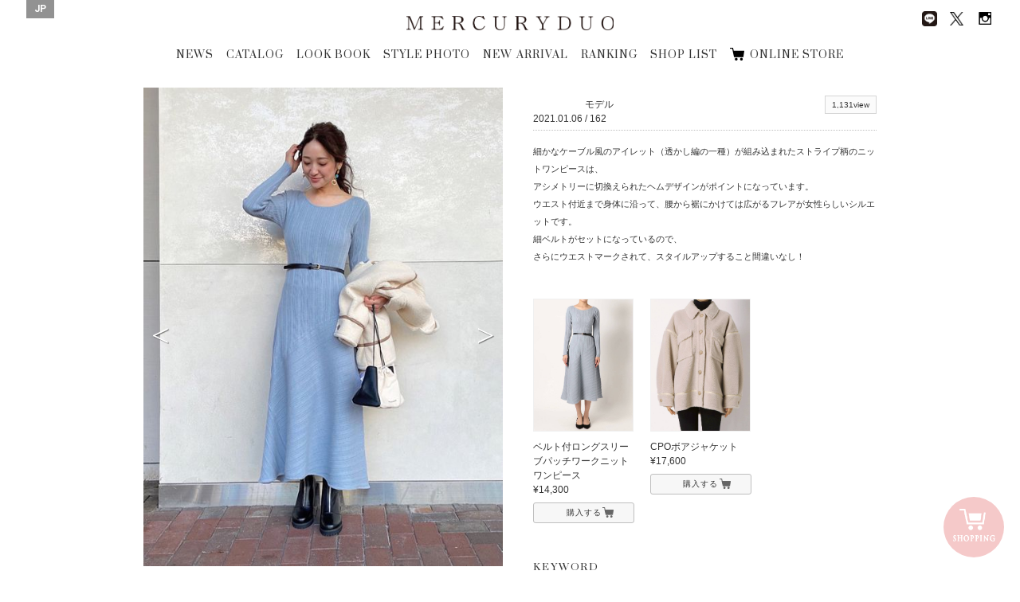

--- FILE ---
content_type: text/html; charset=UTF-8
request_url: https://brand.mercuryduo.com/staffstyles/0105
body_size: 41108
content:
<!DOCTYPE html>
<html dir="ltr" lang="ja">

<head>
    <!-- Basic Page Needs
	================================================== -->
    <meta equiv="X-UA-Compatible" content="chrome=1">
    <meta charset="utf-8">
    
			<title>STYLE PHOTO | MERCURYDUO Official Website</title>
			<meta name="description" content="MERCURYDUO(マーキュリーデュオ) のスタッフがスタイリングを提案。 各スタイル写真にはショップ情報のほか、モデル身長や着用アイテムも掲載されています。" />
			<meta name="keywords" content="マーキュリーデュオ, MERCURYDUO, スタッフ, コーディネート, スタイルフォト" />
		    <meta name="author" content="RoseauPensant">

    <!-- Mobile Specific Metas
	================================================== -->
    <meta name="viewport"
        content="width=device-width, initial-scale=1.0, minimum-scale=1.0, maximum-scale=1.0, user-scalable=no">

    <!-- Favicons
	================================================== -->
    <link rel="shortcut icon" href="https://brand.mercuryduo.com/wp-content/themes/mercuryduo2016/images/favicon/favicon.ico">
    <link rel="apple-touch-icon" href="https://brand.mercuryduo.com/wp-content/themes/mercuryduo2016/images/favicon/favicon-192x192.png">
    <meta name='robots' content='max-image-preview:large' />
<link rel="alternate" hreflang="ja" href="https://brand.mercuryduo.com/staffstyles/0105" />
<link rel="alternate" hreflang="x-default" href="https://brand.mercuryduo.com/staffstyles/0105" />
<link rel='stylesheet' id='wp-block-library-css' href='https://brand.mercuryduo.com/wp-includes/css/dist/block-library/style.min.css?ver=6.5.7' type='text/css' media='all' />
<style id='classic-theme-styles-inline-css' type='text/css'>
/*! This file is auto-generated */
.wp-block-button__link{color:#fff;background-color:#32373c;border-radius:9999px;box-shadow:none;text-decoration:none;padding:calc(.667em + 2px) calc(1.333em + 2px);font-size:1.125em}.wp-block-file__button{background:#32373c;color:#fff;text-decoration:none}
</style>
<style id='global-styles-inline-css' type='text/css'>
body{--wp--preset--color--black: #000000;--wp--preset--color--cyan-bluish-gray: #abb8c3;--wp--preset--color--white: #ffffff;--wp--preset--color--pale-pink: #f78da7;--wp--preset--color--vivid-red: #cf2e2e;--wp--preset--color--luminous-vivid-orange: #ff6900;--wp--preset--color--luminous-vivid-amber: #fcb900;--wp--preset--color--light-green-cyan: #7bdcb5;--wp--preset--color--vivid-green-cyan: #00d084;--wp--preset--color--pale-cyan-blue: #8ed1fc;--wp--preset--color--vivid-cyan-blue: #0693e3;--wp--preset--color--vivid-purple: #9b51e0;--wp--preset--gradient--vivid-cyan-blue-to-vivid-purple: linear-gradient(135deg,rgba(6,147,227,1) 0%,rgb(155,81,224) 100%);--wp--preset--gradient--light-green-cyan-to-vivid-green-cyan: linear-gradient(135deg,rgb(122,220,180) 0%,rgb(0,208,130) 100%);--wp--preset--gradient--luminous-vivid-amber-to-luminous-vivid-orange: linear-gradient(135deg,rgba(252,185,0,1) 0%,rgba(255,105,0,1) 100%);--wp--preset--gradient--luminous-vivid-orange-to-vivid-red: linear-gradient(135deg,rgba(255,105,0,1) 0%,rgb(207,46,46) 100%);--wp--preset--gradient--very-light-gray-to-cyan-bluish-gray: linear-gradient(135deg,rgb(238,238,238) 0%,rgb(169,184,195) 100%);--wp--preset--gradient--cool-to-warm-spectrum: linear-gradient(135deg,rgb(74,234,220) 0%,rgb(151,120,209) 20%,rgb(207,42,186) 40%,rgb(238,44,130) 60%,rgb(251,105,98) 80%,rgb(254,248,76) 100%);--wp--preset--gradient--blush-light-purple: linear-gradient(135deg,rgb(255,206,236) 0%,rgb(152,150,240) 100%);--wp--preset--gradient--blush-bordeaux: linear-gradient(135deg,rgb(254,205,165) 0%,rgb(254,45,45) 50%,rgb(107,0,62) 100%);--wp--preset--gradient--luminous-dusk: linear-gradient(135deg,rgb(255,203,112) 0%,rgb(199,81,192) 50%,rgb(65,88,208) 100%);--wp--preset--gradient--pale-ocean: linear-gradient(135deg,rgb(255,245,203) 0%,rgb(182,227,212) 50%,rgb(51,167,181) 100%);--wp--preset--gradient--electric-grass: linear-gradient(135deg,rgb(202,248,128) 0%,rgb(113,206,126) 100%);--wp--preset--gradient--midnight: linear-gradient(135deg,rgb(2,3,129) 0%,rgb(40,116,252) 100%);--wp--preset--font-size--small: 13px;--wp--preset--font-size--medium: 20px;--wp--preset--font-size--large: 36px;--wp--preset--font-size--x-large: 42px;--wp--preset--spacing--20: 0.44rem;--wp--preset--spacing--30: 0.67rem;--wp--preset--spacing--40: 1rem;--wp--preset--spacing--50: 1.5rem;--wp--preset--spacing--60: 2.25rem;--wp--preset--spacing--70: 3.38rem;--wp--preset--spacing--80: 5.06rem;--wp--preset--shadow--natural: 6px 6px 9px rgba(0, 0, 0, 0.2);--wp--preset--shadow--deep: 12px 12px 50px rgba(0, 0, 0, 0.4);--wp--preset--shadow--sharp: 6px 6px 0px rgba(0, 0, 0, 0.2);--wp--preset--shadow--outlined: 6px 6px 0px -3px rgba(255, 255, 255, 1), 6px 6px rgba(0, 0, 0, 1);--wp--preset--shadow--crisp: 6px 6px 0px rgba(0, 0, 0, 1);}:where(.is-layout-flex){gap: 0.5em;}:where(.is-layout-grid){gap: 0.5em;}body .is-layout-flex{display: flex;}body .is-layout-flex{flex-wrap: wrap;align-items: center;}body .is-layout-flex > *{margin: 0;}body .is-layout-grid{display: grid;}body .is-layout-grid > *{margin: 0;}:where(.wp-block-columns.is-layout-flex){gap: 2em;}:where(.wp-block-columns.is-layout-grid){gap: 2em;}:where(.wp-block-post-template.is-layout-flex){gap: 1.25em;}:where(.wp-block-post-template.is-layout-grid){gap: 1.25em;}.has-black-color{color: var(--wp--preset--color--black) !important;}.has-cyan-bluish-gray-color{color: var(--wp--preset--color--cyan-bluish-gray) !important;}.has-white-color{color: var(--wp--preset--color--white) !important;}.has-pale-pink-color{color: var(--wp--preset--color--pale-pink) !important;}.has-vivid-red-color{color: var(--wp--preset--color--vivid-red) !important;}.has-luminous-vivid-orange-color{color: var(--wp--preset--color--luminous-vivid-orange) !important;}.has-luminous-vivid-amber-color{color: var(--wp--preset--color--luminous-vivid-amber) !important;}.has-light-green-cyan-color{color: var(--wp--preset--color--light-green-cyan) !important;}.has-vivid-green-cyan-color{color: var(--wp--preset--color--vivid-green-cyan) !important;}.has-pale-cyan-blue-color{color: var(--wp--preset--color--pale-cyan-blue) !important;}.has-vivid-cyan-blue-color{color: var(--wp--preset--color--vivid-cyan-blue) !important;}.has-vivid-purple-color{color: var(--wp--preset--color--vivid-purple) !important;}.has-black-background-color{background-color: var(--wp--preset--color--black) !important;}.has-cyan-bluish-gray-background-color{background-color: var(--wp--preset--color--cyan-bluish-gray) !important;}.has-white-background-color{background-color: var(--wp--preset--color--white) !important;}.has-pale-pink-background-color{background-color: var(--wp--preset--color--pale-pink) !important;}.has-vivid-red-background-color{background-color: var(--wp--preset--color--vivid-red) !important;}.has-luminous-vivid-orange-background-color{background-color: var(--wp--preset--color--luminous-vivid-orange) !important;}.has-luminous-vivid-amber-background-color{background-color: var(--wp--preset--color--luminous-vivid-amber) !important;}.has-light-green-cyan-background-color{background-color: var(--wp--preset--color--light-green-cyan) !important;}.has-vivid-green-cyan-background-color{background-color: var(--wp--preset--color--vivid-green-cyan) !important;}.has-pale-cyan-blue-background-color{background-color: var(--wp--preset--color--pale-cyan-blue) !important;}.has-vivid-cyan-blue-background-color{background-color: var(--wp--preset--color--vivid-cyan-blue) !important;}.has-vivid-purple-background-color{background-color: var(--wp--preset--color--vivid-purple) !important;}.has-black-border-color{border-color: var(--wp--preset--color--black) !important;}.has-cyan-bluish-gray-border-color{border-color: var(--wp--preset--color--cyan-bluish-gray) !important;}.has-white-border-color{border-color: var(--wp--preset--color--white) !important;}.has-pale-pink-border-color{border-color: var(--wp--preset--color--pale-pink) !important;}.has-vivid-red-border-color{border-color: var(--wp--preset--color--vivid-red) !important;}.has-luminous-vivid-orange-border-color{border-color: var(--wp--preset--color--luminous-vivid-orange) !important;}.has-luminous-vivid-amber-border-color{border-color: var(--wp--preset--color--luminous-vivid-amber) !important;}.has-light-green-cyan-border-color{border-color: var(--wp--preset--color--light-green-cyan) !important;}.has-vivid-green-cyan-border-color{border-color: var(--wp--preset--color--vivid-green-cyan) !important;}.has-pale-cyan-blue-border-color{border-color: var(--wp--preset--color--pale-cyan-blue) !important;}.has-vivid-cyan-blue-border-color{border-color: var(--wp--preset--color--vivid-cyan-blue) !important;}.has-vivid-purple-border-color{border-color: var(--wp--preset--color--vivid-purple) !important;}.has-vivid-cyan-blue-to-vivid-purple-gradient-background{background: var(--wp--preset--gradient--vivid-cyan-blue-to-vivid-purple) !important;}.has-light-green-cyan-to-vivid-green-cyan-gradient-background{background: var(--wp--preset--gradient--light-green-cyan-to-vivid-green-cyan) !important;}.has-luminous-vivid-amber-to-luminous-vivid-orange-gradient-background{background: var(--wp--preset--gradient--luminous-vivid-amber-to-luminous-vivid-orange) !important;}.has-luminous-vivid-orange-to-vivid-red-gradient-background{background: var(--wp--preset--gradient--luminous-vivid-orange-to-vivid-red) !important;}.has-very-light-gray-to-cyan-bluish-gray-gradient-background{background: var(--wp--preset--gradient--very-light-gray-to-cyan-bluish-gray) !important;}.has-cool-to-warm-spectrum-gradient-background{background: var(--wp--preset--gradient--cool-to-warm-spectrum) !important;}.has-blush-light-purple-gradient-background{background: var(--wp--preset--gradient--blush-light-purple) !important;}.has-blush-bordeaux-gradient-background{background: var(--wp--preset--gradient--blush-bordeaux) !important;}.has-luminous-dusk-gradient-background{background: var(--wp--preset--gradient--luminous-dusk) !important;}.has-pale-ocean-gradient-background{background: var(--wp--preset--gradient--pale-ocean) !important;}.has-electric-grass-gradient-background{background: var(--wp--preset--gradient--electric-grass) !important;}.has-midnight-gradient-background{background: var(--wp--preset--gradient--midnight) !important;}.has-small-font-size{font-size: var(--wp--preset--font-size--small) !important;}.has-medium-font-size{font-size: var(--wp--preset--font-size--medium) !important;}.has-large-font-size{font-size: var(--wp--preset--font-size--large) !important;}.has-x-large-font-size{font-size: var(--wp--preset--font-size--x-large) !important;}
.wp-block-navigation a:where(:not(.wp-element-button)){color: inherit;}
:where(.wp-block-post-template.is-layout-flex){gap: 1.25em;}:where(.wp-block-post-template.is-layout-grid){gap: 1.25em;}
:where(.wp-block-columns.is-layout-flex){gap: 2em;}:where(.wp-block-columns.is-layout-grid){gap: 2em;}
.wp-block-pullquote{font-size: 1.5em;line-height: 1.6;}
</style>
<link rel='stylesheet' id='wpml-legacy-horizontal-list-0-css' href='//brand.mercuryduo.com/wp-content/plugins/sitepress-multilingual-cms/templates/language-switchers/legacy-list-horizontal/style.min.css?ver=1' type='text/css' media='all' />
<style id='wpml-legacy-horizontal-list-0-inline-css' type='text/css'>
.wpml-ls-statics-shortcode_actions{background-color:#ffffff;}.wpml-ls-statics-shortcode_actions, .wpml-ls-statics-shortcode_actions .wpml-ls-sub-menu, .wpml-ls-statics-shortcode_actions a {border-color:#cdcdcd;}.wpml-ls-statics-shortcode_actions a {color:#444444;background-color:#ffffff;}.wpml-ls-statics-shortcode_actions a:hover,.wpml-ls-statics-shortcode_actions a:focus {color:#000000;background-color:#eeeeee;}.wpml-ls-statics-shortcode_actions .wpml-ls-current-language>a {color:#444444;background-color:#ffffff;}.wpml-ls-statics-shortcode_actions .wpml-ls-current-language:hover>a, .wpml-ls-statics-shortcode_actions .wpml-ls-current-language>a:focus {color:#000000;background-color:#eeeeee;}
</style>
<meta name="generator" content="WPML ver:4.5.14 stt:60,1,28;" />

    <!-- CSS
	================================================== -->
    <link rel="stylesheet" type="text/css" media="screen"
        href="https://brand.mercuryduo.com/wp-content/themes/mercuryduo2016/css/icon.css">
    <link rel="stylesheet" type="text/css" media="screen"
        href="https://brand.mercuryduo.com/wp-content/themes/mercuryduo2016/css/font.css">
    <link rel="stylesheet" type="text/css" media="screen"
        href="https://brand.mercuryduo.com/wp-content/themes/mercuryduo2016/css/reset.css">
    <link rel="stylesheet" type="text/css" media="screen"
        href="https://brand.mercuryduo.com/wp-content/themes/mercuryduo2016/css/common.css">
    <link rel="stylesheet" type="text/css" media="screen"
        href="https://brand.mercuryduo.com/wp-content/themes/mercuryduo2016/css/style.css">
    <link rel="stylesheet" type="text/css" media="screen"
        href="https://brand.mercuryduo.com/wp-content/themes/mercuryduo2016/css/style_bs.css">
    <link rel="stylesheet" type="text/css" media="screen"
        href="https://brand.mercuryduo.com/wp-content/themes/mercuryduo2016/css/flexslider.css">
    <link rel="stylesheet" type="text/css" media="screen"
        href="https://brand.mercuryduo.com/wp-content/themes/mercuryduo2016/css/slidebars.css">
    <link rel="stylesheet" type="text/css" media="screen"
        href="https://brand.mercuryduo.com/wp-content/themes/mercuryduo2016/css/slick.css">
    <link rel="stylesheet" type="text/css" media="screen"
        href="https://brand.mercuryduo.com/wp-content/themes/mercuryduo2016/css/slick-theme.css">
    <link rel="stylesheet" type="text/css" media="screen"
        href="https://brand.mercuryduo.com/wp-content/themes/mercuryduo2016/css/lity.css">
    <link rel="stylesheet" type="text/css" media="screen"
        href="https://brand.mercuryduo.com/wp-content/themes/mercuryduo2016/css/style_mq.css">
    <link rel="stylesheet" type="text/css" media="screen" href="https://brand.mercuryduo.com/wp-content/themes/mercuryduo2016/style.css">
    <link rel="stylesheet" type="text/css" media="screen"
        href="https://brand.mercuryduo.com/wp-content/themes/mercuryduo2016/css/basic2.css">
    <link rel="stylesheet" type="text/css" media="screen"
        href="https://brand.mercuryduo.com/wp-content/themes/mercuryduo2016/css/basic2_ex.css" />

    <!-- HTML5 shim, for IE6-8 support of HTML5 elements. All other JS at the end of file. -->
    <!--[if lt IE 9]>
		<script src="http://html5shiv.googlecode.com/svn/trunk/html5.js"></script>
		<script src="http://css3-mediaqueries-js.googlecode.com/svn/trunk/css3-mediaqueries.js"></script>
	<![endif]-->

    <!-- initialize jQuery Library -->
    <script src="https://brand.mercuryduo.com/wp-content/themes/mercuryduo2016/js/jquery.min.js"></script>
    <script src="https://brand.mercuryduo.com/wp-content/themes/mercuryduo2016/js/skrollr.min.js"></script>
    <script src="//code.jquery.com/jquery-1.11.1.min.js"></script>

    <!-- ga -->
    <!-- 	<script>
	  (function(i,s,o,g,r,a,m){i['GoogleAnalyticsObject']=r;i[r]=i[r]||function(){
	  (i[r].q=i[r].q||[]).push(arguments)},i[r].l=1*new Date();a=s.createElement(o),
	  m=s.getElementsByTagName(o)[0];a.async=1;a.src=g;m.parentNode.insertBefore(a,m)
	  })(window,document,'script','https://www.google-analytics.com/analytics.js','ga');
	
	  ga('create', 'UA-37673993-1', 'auto');
	  ga('send', 'pageview');
	
		</script> -->
    <!-- Global site tag (gtag.js) - Google Analytics -->
    <script async src="https://www.googletagmanager.com/gtag/js?id=UA-37673993-1"></script>
    <script>
    window.dataLayer = window.dataLayer || [];

    function gtag() {
        dataLayer.push(arguments);
    }
    gtag('js', new Date());

    gtag('config', 'UA-37673993-1');
    </script>


</head>
<style>
#header .frame_language {
    padding: 4px 10px 6px;
}

#lang_sel_list .wpml-ls-current-language a span {
    font-weight: bold;
}

.frame_language .lang_sel_list_horizontal {
    background-color: transparent;
    border: none;
    padding: 0
}

.frame_language .lang_sel_list_horizontal ul {
    display: flex;
    gap: 11px
}

.frame_language .lang_sel_list_horizontal ul li a {
    font-family: 'Roboto', serif;
    background-color: transparent;
    color: #fff;
    padding: 0;
    position: relative;
}

.frame_language .lang_sel_list_horizontal ul li a span {
    position: relative;
}

.frame_language .lang_sel_list_horizontal ul li:not(:first-child) a span:before {
    content: "/";
    position: absolute;
    left: -8px;
    top: 50%;
    transform: translateY(-50%);
    font-size: 12px;
    color: #fff;
}

.sp_main_menu_wrap .sp_language #lang_sel_list ul {
    display: flex;
    gap: 11px
}


.sp_main_menu_wrap .sp_language #lang_sel_list .wpml-ls-item-legacy-list-horizontal a {
    line-height: 0;
    position: relative;
    padding: 0;
}

.sp_main_menu_wrap .sp_language #lang_sel_list .wpml-ls-item-legacy-list-horizontal a span {
    position: relative;
}

.sp_main_menu_wrap .sp_language #lang_sel_list .wpml-ls-item-legacy-list-horizontal:not(:first-child) a span:before {
    content: "/";
    position: absolute;
    left: -9px;
    top: 50%;
    transform: translateY(-50%);
    font-size: 11px;
    color: #000;
}

@media screen and (max-width: 768px) {
    .sp_main_menu_wrap .sp_language #lang_sel_list li:before {
        display: none;
    }
}
</style>

<body class="staffstyles-template-default single single-staffstyles postid-21424">
    <div class="body-inner index">
        <div class="container">

            <!-- header [start] -->
            <header id="header">
                <div class="group">
                    <h1 class="logo"><a href="https://brand.mercuryduo.com">MERCURYDUO</a></h1>

                    <ul itemscope itemtype="http://schema.org/SiteNavigationElement" class="global-nav">
                                                                        <li itemprop="name"><a href="https://brand.mercuryduo.com/news/" itemprop="url">NEWS</a></li>
                        <li itemprop="name"><a href="https://brand.mercuryduo.com/catalogs/2025winter"
                                itemprop="url">CATALOG</a></li>
                        <li itemprop="name"><a href="https://brand.mercuryduo.com/lookbooks/2026-january" itemprop="url">LOOK
                                BOOK</a></li>
                        <li itemprop="name"><a
                                href="https://brand.mercuryduo.com/staffstyle"
                                target="" itemprop="url">STYLE PHOTO</a></li>
                        <li itemprop="name"><a href="https://brand.mercuryduo.com/newarrival/" itemprop="url">NEW
                                ARRIVAL</a></li>
                        <li itemprop="name" itemprop="name"><a href="https://brand.mercuryduo.com/ranking/"
                                itemprop="url">RANKING</a></li>
                        <li itemprop="name"><a href="https://brand.mercuryduo.com/shop/" itemprop="url">SHOP LIST</a></li>
                       <!--  <li itemprop="name"><a href="https://brand.mercuryduo.com/movie/" itemprop="url">MOVIE</a></li> -->
                        <li itemprop="name"><a href="https://runway-webstore.com/mercuryduo/?aid3=md_official_store"
                                target="_blank" itemprop="url">ONLINE STORE</a></li>

                                                                    </ul>
                </div>

                <ul class="sns-nav">
                    <!-- 			<li><a href="http://ameblo.jp/mercuryduo-press/" target="_blank" class="ameba"><img src="https://brand.mercuryduo.com/wp-content/themes/mercuryduo2016/images/common/sns_blog.png" alt="Ameba"></a></li> -->
                    <li><a href="https://page.line.me/jme2311c" target="_blank"><img class="line_img_head"
                                src="https://brand.mercuryduo.com/wp-content/themes/mercuryduo2016/images/common/line.png" alt="line"></a>
                    </li>
                    <li><a href="https://twitter.com/mercuryduo_com" target="_blank" class="twitter"><img
                                class="x_style"
                                src="https://brand.mercuryduo.com/wp-content/themes/mercuryduo2016/images/common/logo-black.png"
                                alt="Twitter"></a></li>
                    <li><a href="https://instagram.com/mercuryduo_com/" target="_blank" class="Instagram"><img
                                src="https://brand.mercuryduo.com/wp-content/themes/mercuryduo2016/images/common/sns_insta.png"
                                alt="Instagram"></a></li>
                    <!-- 			<li><a href="https://www.facebook.com/mercuryduo.official" target="_blank" class="facebook"><img src="https://brand.mercuryduo.com/wp-content/themes/mercuryduo2016/images/common/sns_facebook.png" alt="facebook"></a></li> -->
                </ul>

                                <div class="frame_language">
                    
<div class="lang_sel_list_horizontal wpml-ls-statics-shortcode_actions wpml-ls wpml-ls-legacy-list-horizontal" id="lang_sel_list">
	<ul><li class="icl-ja wpml-ls-slot-shortcode_actions wpml-ls-item wpml-ls-item-ja wpml-ls-current-language wpml-ls-first-item wpml-ls-last-item wpml-ls-item-legacy-list-horizontal">
				<a href="https://brand.mercuryduo.com/staffstyles/0105" class="wpml-ls-link">
                    <span class="wpml-ls-native icl_lang_sel_native">JP</span></a>
			</li></ul>
</div>
                </div>
                
                <div class="sp_nav sp">
                    <p class="sp_menu_btn">
                        <span class="sp_menu_btn_icon"></span>
                        <span class="sp_menu_txt"><img
                                src="https://brand.mercuryduo.com/wp-content/themes/mercuryduo2016/images/sp_menu_off.png"></span>
                    </p>
                </div>
            </header>
            <!-- header [end] --><script>
jQuery(function(){
    jQuery(".staffstyle-box ul.sns li").each(function(){
        href = jQuery("a",this).attr("href");
        if(href == ""){
            jQuery(this).remove();
        }
    });
});
</script>		

	<!-- content [start] -->
	<article id="main-article" class="wallpaper">
	
		<section class="staffstyle container">
		<h2>STAFF STYLE</h2>
		<div class="staffstyle-box fl_group">
			<!-- photo [start] -->
			<div class="photo fl_left">
			<div class="staffstyle-slide flexslider">
				<ul class="cd-hero-slider slides">
										<li>
						<figure>						<img src="https://brand.mercuryduo.com/wp-content/uploads/2021/01/775fc93eafad445d8e3c170eb478041a-1.jpg" alt="">
						</figure>
					</li>
									<li>
						<figure>						<img src="https://brand.mercuryduo.com/wp-content/uploads/2021/01/2f9c6d0d50d8289418674dfc58701fe4.jpg" alt="">
						</figure>
					</li>
								</ul>
			</div>
			</div>
			<!-- photo [end] -->

			<div class="info fl_right">
			<!-- info [start] -->
			<div class="fl_left">
				<p class="date">2021.01.06</p>
				<p class="model_shop">モデル<br>
									
				<span class="height"> / 162</span></p>
							</div>
			<div class="fl_right">
				<p class="views"><span>1,131view</span></p>
				<ul class="sns fl_right">
																</ul>
			</div>
							<div class="message clearfix">
					<p><p>細かなケーブル風のアイレット（透かし編の一種）が組み込まれたストライプ柄のニットワンピースは、<br />
アシメトリーに切換えられたヘムデザインがポイントになっています。<br />
ウエスト付近まで身体に沿って、腰から裾にかけては広がるフレアが女性らしいシルエットです。<br />
細ベルトがセットになっているので、<br />
さらにウエストマークされて、スタイルアップすること間違いなし！</p>
</p>
				</div>
						<!-- info [end] -->
			
        	<!-- item List [start] -->
			<ul class="item clearfix">
								<li>							<figure>					<a href="https://runway-webstore.com/ap/item/i/m/0020603016?aid3=MK000_staffcoordinate_all" target="_blank"><img src="https://brand.mercuryduo.com/wp-content/uploads/2021/01/03_075-750-6.jpeg" alt=""></a>
					</figure>
					<p class="caption">ベルト付ロングスリーブパッチワークニットワンピース<br>
										&yen;14,300</p>
					<a href="https://runway-webstore.com/ap/item/i/m/0020603016?aid3=MK000_staffcoordinate_all" class="button look_item_link" target="_blank">購入する</a>
									</li>
								<li>							<figure>					<a href="https://runway-webstore.com/ap/item/i/m/0020601003" target="_blank"><img src="https://brand.mercuryduo.com/wp-content/uploads/2021/01/03_075-750-2-1.jpg" alt=""></a>
					</figure>
					<p class="caption">CPOボアジャケット<br>
										&yen;17,600</p>
					<a href="https://runway-webstore.com/ap/item/i/m/0020601003" class="button look_item_link" target="_blank">購入する</a>
									</li>
							</ul>
			<!-- item List [end] -->
			
        	<!-- keyword [start] -->
			<div class="kewword">
				<p><strong>KEYWORD</strong></p>
				<ul class="staffstyles_tag_list"></ul>			</div>
        	<!-- keyword [end] -->
			</div>
		</div>

        <!-- other [start] -->
		<div class="staffstyle-other clearfix">
        <h3>OTHER STAFF STYLE</h3>        
			<ul>
											<li>
					<a href="https://brand.mercuryduo.com/staffstyles/20260108">
						<figure>
																<img src="https://brand.mercuryduo.com/wp-content/uploads/2025/12/IMG_4782-scaled.jpg" alt="" class="transition_all">
															<p class="caption">本社STAFF<br>
							                            			
							<span class="name">MIHO</span>
								
							<span class="height"> / 163</span></p>
								
						<div class="fl_group">
							<p class="views fl_left"><span>34view</span></p>
								<p class="date fl_right">2026.01.08</p>                
						</div>
						</figure>
					</a>
				</li>
											<li>
					<a href="https://brand.mercuryduo.com/staffstyles/20260104">
						<figure>
																<img src="https://brand.mercuryduo.com/wp-content/uploads/2025/12/S__123011108_0.jpg" alt="" class="transition_all">
															<p class="caption">本社STAFF<br>
							                            			
							<span class="name">ERI</span>
								
							<span class="height"> / 158</span></p>
								
						<div class="fl_group">
							<p class="views fl_left"><span>36view</span></p>
								<p class="date fl_right">2026.01.04</p>                
						</div>
						</figure>
					</a>
				</li>
											<li>
					<a href="https://brand.mercuryduo.com/staffstyles/20260101">
						<figure>
																<img src="https://brand.mercuryduo.com/wp-content/uploads/2025/12/57-scaled.jpg" alt="" class="transition_all">
															<p class="caption">本社STAFF<br>
							                            			
							<span class="name">MIHO</span>
								
							<span class="height"> / 163</span></p>
								
						<div class="fl_group">
							<p class="views fl_left"><span>47view</span></p>
								<p class="date fl_right">2026.01.01</p>                
						</div>
						</figure>
					</a>
				</li>
											<li>
					<a href="https://brand.mercuryduo.com/staffstyles/90511">
						<figure>
																<img src="https://brand.mercuryduo.com/wp-content/uploads/2026/01/IMG_7026a.jpg" alt="" class="transition_all">
															<p class="caption">本社STAFF<br>
							                            			
							<span class="name">KYOKA</span>
								
							<span class="height"> / 167</span></p>
								
						<div class="fl_group">
							<p class="views fl_left"><span>6view</span></p>
								<p class="date fl_right">2026.01.19</p>                
						</div>
						</figure>
					</a>
				</li>
			
			
			</ul>


		</div>
        <!-- other [end] -->

	</section>
	
	</article>
	<!-- content [start] -->

	<!-- fixed storebtn [start] -->
		<a href="https://runway-webstore.com/mercuryduo/?aid3=md_official_store" target="_blank" class="fixed_storebtn_wrap transition_trg boxsizing_bdb">
		<span class="image_wrap boxsizing_bdb">
			<span class="icon_off transition_trg boxsizing_bdb on"><img src="https://brand.mercuryduo.com/wp-content/themes/mercuryduo2016/images/common/cart_bt_store_fixed_off.png" alt="ONLINE STORE"></span>
			<span class="icon_on transition_trg boxsizing_bdb on"><img src="https://brand.mercuryduo.com/wp-content/themes/mercuryduo2016/images/common/cart_bt_store_fixed_on.png" alt="ONLINE STORE"></span>
		</span>
		<span class="fixed_storebtn transition_trg boxsizing_bdb">
			<span class="storebtn_base transition_trg boxsizing_bdb on"></span>
		</span>
		<span class="storebtn_wave transition_trg boxsizing_bdb"></span>
	</a>
	<!-- fixed storebtn [end] -->

	<!-- SP SNS [start] -->
	<div class="snsArea">
		<div class="close business_close_btn transition_all"><img src="https://brand.mercuryduo.com/wp-content/themes/mercuryduo2016/images/bt_close_wh.png" alt=""></div>
		<ul class="official_sns">
<!-- 			<li><a href="http://ameblo.jp/mercuryduo-press/" target="_blank"><figure><img src="https://brand.mercuryduo.com/wp-content/themes/mercuryduo2016/images/common/sns_blog.png" alt="BLOG"></figure>
			<h3>BLOG</h3>
			<p>MERCURYDUO OFFICIAL</p></a></li> -->
			<li><a href="https://page.line.me/jme2311c" target="_blank"><img class="line_img_nav" src="https://brand.mercuryduo.com/wp-content/themes/mercuryduo2016/images/common/line.png" alt="line">
			<h3>LINE</h3>
			<p>MERCURYDUO</p>
			</a></li>
			<li><a href="https://twitter.com/mercuryduo_com" target="_blank"><figure><img class="official_x" src="https://brand.mercuryduo.com/wp-content/themes/mercuryduo2016/images/common/logo-black.png" alt="TWITER"></figure>
				<h3>X</h3>
				<p>@mercuryduo_com</p></a></li>
			<li><a href="https://instagram.com/mercuryduo_com/" target="_blank"><figure><img src="https://brand.mercuryduo.com/wp-content/themes/mercuryduo2016/images/common/sns_insta.png" alt="INSTAGRAM"></figure>
			<h3>INSTAGRAM</h3>
			<p>@mercuryduo_com</p></a></li>
			<li><a href="https://www.instagram.com/mercuryduo_styling/" target="_blank"><figure><img src="https://brand.mercuryduo.com/wp-content/themes/mercuryduo2016/images/common/sns_insta.png" alt="INSTAGRAM"></figure>
			<h3>INSTAGRAM</h3>
			<p>@mercuryduo_styling</p></a></li>
<!-- 			<li><a href="https://www.facebook.com/mercuryduo.official" target="_blank"><figure><img src="https://brand.mercuryduo.com/wp-content/themes/mercuryduo2016/images/common/sns_facebook.png" alt="FACE BOOK"></figure>
			<h3>FACE BOOK</h3>
			<p>MERCURYDUO OFFICIAL</p></a></li> -->
		</ul>
	</div>
	<!-- SP SNS [end] -->

	<!-- footer [start] -->
	<footer id="footer">
		<div class="ft_nav">
			<ul>
										<li><a href="https://brand.mercuryduo.com/concept/">CONCEPT</a></li>
				<li><a href="https://mark-styler-recruit.net/jobfind-pc/area/All?brand=1" target="_blank">RECRUIT</a></li>
				<li><a href="http://www.mark-styler.co.jp/company.html" target="_blank">CAMPANY</a></li>
				<li><a href="https://www.mark-styler.co.jp/contact.html" target="_blank">CONTACT</a></li>
				<li><a href="https://brand.mercuryduo.com/business/">FOR BUSINESS PARTNER</a></li>
									</ul>
		</div>
		
		<div class="copyright-info">
			<address>Copyright &copy; MERCURYDUO All rights reserved.</address>
		</div>
		
	</footer>
	<!-- footer [end] -->

	<!-- navbar-fixed [start] -->
	<div class="navbar-fixed transition_all">
		<div class="group">
			<h1 class="logo"><a href="https://brand.mercuryduo.com">MERCURYDUO</a></h1>
			<ul class="global-nav">
										<li><a href="https://brand.mercuryduo.com/news/">NEWS</a></li>
				<li><a href="https://brand.mercuryduo.com/catalogs/2025winter">CATALOG</a></li>
				<li><a href="https://brand.mercuryduo.com/lookbooks/2026-january">LOOK BOOK</a></li>
				<li><a href="https://brand.mercuryduo.com/staffstyle" target="">STYLE PHOTO</a></li>
				<li><a href="https://brand.mercuryduo.com/newarrival/">NEW ARRIVAL</a></li>
				<li><a href="https://brand.mercuryduo.com/ranking/">RANKING</a></li>
				<li><a href="https://brand.mercuryduo.com/shop/">SHOP LIST</a></li>
				<!-- <li><a href="https://brand.mercuryduo.com/movie/">MOVIE</a></li> -->
				<li><a href="https://runway-webstore.com/mercuryduo/?aid3=md_official_store" target="_blank">ONLINE STORE</a></li>

									</ul>
		</div>
		<ul class="sns-nav">
<!-- 			<li><a href="http://ameblo.jp/mercuryduo-press/" target="_blank" class="ameba"><img src="https://brand.mercuryduo.com/wp-content/themes/mercuryduo2016/images/common/sns_blog.png" alt="Ameba"></a></li> -->
			<li><a href="https://page.line.me/jme2311c" target="_blank"><img class="line_img_head" src="https://brand.mercuryduo.com/wp-content/themes/mercuryduo2016/images/common/line.png" alt="line"></a></li>
			<li><a href="https://twitter.com/mercuryduo_com" target="_blank" class="twitter"><img class="x_style" src="https://brand.mercuryduo.com/wp-content/themes/mercuryduo2016/images/common/logo-black.png" alt="Twitter"></a></li>
			<li><a href="https://instagram.com/mercuryduo_com/" target="_blank" class="Instagram"><img src="https://brand.mercuryduo.com/wp-content/themes/mercuryduo2016/images/common/sns_insta.png" alt="Instagram"></a></li>
<!-- 			<li><a href="https://www.facebook.com/mercuryduo.official" target="_blank" class="facebook"><img src="https://brand.mercuryduo.com/wp-content/themes/mercuryduo2016/images/common/sns_facebook.png" alt="facebook"></a></li> -->
		</ul>
				<div class="frame_language">
			
<div class="lang_sel_list_horizontal wpml-ls-statics-shortcode_actions wpml-ls wpml-ls-legacy-list-horizontal" id="lang_sel_list">
	<ul><li class="icl-ja wpml-ls-slot-shortcode_actions wpml-ls-item wpml-ls-item-ja wpml-ls-current-language wpml-ls-first-item wpml-ls-last-item wpml-ls-item-legacy-list-horizontal">
				<a href="https://brand.mercuryduo.com/staffstyles/0105" class="wpml-ls-link">
                    <span class="wpml-ls-native icl_lang_sel_native">JP</span></a>
			</li></ul>
</div>
		</div>
			</div>
	<!-- navbar-fixed [end] -->
    
	<div class="sp_main_menu_wrap sp">
		<ul class="sp_menu_hd nav_animation01">
						
			<li data="off">
			<dl class="online_sp_nav">
				<dt>
				<a href="https://runway-webstore.com/mercuryduo/?aid3=md_official_store" target="_blank" class="online_open">ONLINE STORE</a><img src="https://brand.mercuryduo.com/wp-content/themes/mercuryduo2016/images/list/arrow2.jpg" alt="nav_arrow" class="nav_arrow ar1">
				<a href="" class="online_open2"></a>
				</dt>
				<dd>
				<div>
					<ul class="online_sp_nav02" data="off">
						<li class="category_nav_list"><a href="https://runway-webstore.com/ap/s/s/MK000/?aid3=md_official_store" target="_blank">ALL ITEM</a></li>
						<li class="category_nav_list"><a href="https://runway-webstore.com/ap/s/s/MK000/category/A?aid3=md_official_store" target="_blank">TOPS</a></li>
						<li class="category_nav_list"><a href="https://runway-webstore.com/ap/s/s/MK000/category/B?aid3=md_official_store" target="_blank">ONE-PIECE</a></li>
						<li class="category_nav_list"><a href="https://runway-webstore.com/ap/s/s/MK000/category/C?aid3=md_official_store" target="_blank">OUTER</a></li>
						<li class="category_nav_list"><a href="https://runway-webstore.com/ap/s/s/MK000/category/D?aid3=md_official_store" target="_blank">BOTTOMS</a></li>
						<li class="category_nav_list"><a href="https://runway-webstore.com/ap/s/s/MK000/category/E?aid3=md_official_store" target="_blank">BAG</a></li>
						<li class="category_nav_list"><a href="https://runway-webstore.com/ap/s/s/MK000/category/F?aid3=md_official_store" target="_blank">SHOES</a></li>
						<li class="category_nav_list"><a href="https://runway-webstore.com/ap/s/s/MK000/category/I?aid3=md_official_store" target="_blank">ACCESSORY</a></li>
						<li class="category_nav_list"><a href="https://runway-webstore.com/ap/s/s/MK000/category/J?aid3=md_official_store" target="_blank">GOODS</a></li>
						<li class="category_nav_list"><a href="https://runway-webstore.com/ap/s/s/MK000/category/K?aid3=md_official_store" target="_blank">BEAUTY</a></li>
					</ul>
				</div>
				</dd>
			</dl>
			</li>

			<li><a href="https://brand.mercuryduo.com/news/">NEWS</a></li>
			<li><a href="https://brand.mercuryduo.com/catalogs/2025winter">CATALOG</a></li>
			<li><a href="https://brand.mercuryduo.com/lookbooks/2026-january">LOOK BOOK</a></li>
			<li><a href="https://brand.mercuryduo.com/staffstyle" target="">STYLE PHOTO</a></li>
			<li><a href="https://brand.mercuryduo.com/newarrival/">NEW ARRIVAL</a></li>
			<li><a href="https://brand.mercuryduo.com/ranking/">RANKING</a></li>
			<li><a href="https://brand.mercuryduo.com/shop/">SHOP LIST</a></li>
			<li><a class="business_open_btn transition_all pc_link" href="">OFFICIAL SNS</a></li>
			<!-- <li><a href="https://brand.mercuryduo.com/movie/">MOVIE</a></li> -->
			
								</ul>
				<div class="sp_language">
			
<div class="lang_sel_list_horizontal wpml-ls-statics-shortcode_actions wpml-ls wpml-ls-legacy-list-horizontal" id="lang_sel_list">
	<ul><li class="icl-ja wpml-ls-slot-shortcode_actions wpml-ls-item wpml-ls-item-ja wpml-ls-current-language wpml-ls-first-item wpml-ls-last-item wpml-ls-item-legacy-list-horizontal">
				<a href="https://brand.mercuryduo.com/staffstyles/0105" class="wpml-ls-link">
                    <span class="wpml-ls-native icl_lang_sel_native">JP</span></a>
			</li></ul>
</div>
		</div>
				<ul class="sp_menu_ft">
									<li><a href="https://brand.mercuryduo.com/concept/">CONCEPT</a></li>
			<li><a href="https://mark-styler-recruit.net/jobfind-pc/area/All?brand=1" target="_blank">RECRUIT</a></li>
			<li><a href="http://www.mark-styler.co.jp/company.html" target="_blank">CAMPANY</a></li>
			<li><a href="https://www.mark-styler.co.jp/contact.html" target="_blank">CONTACT</a></li>
			<li><a href="https://brand.mercuryduo.com/business/">FOR BUSINESS PARTNER</a></li>
								</ul>
	</div>
    
	<!-- Javascript Files
	================================================== -->
	
	<!-- cookie -->
	<script type="text/javascript" src="https://brand.mercuryduo.com/wp-content/themes/mercuryduo2016/js/cookie.js"></script> 
	<!-- flexslider jQuery -->
	<script type="text/javascript" src="https://brand.mercuryduo.com/wp-content/themes/mercuryduo2016/js/jquery.flexslider.js"></script> 
	<!-- slick jQuery -->
	<script type="text/javascript" src="https://brand.mercuryduo.com/wp-content/themes/mercuryduo2016/js/slick.js"></script> 
	<!-- slidebars jQuery -->
	<script type="text/javascript" src="https://brand.mercuryduo.com/wp-content/themes/mercuryduo2016/js/slidebars.js"></script> 
	<!-- ie8 MediaQuery  -->
	<script type="text/javascript" src="https://brand.mercuryduo.com/wp-content/themes/mercuryduo2016/js/selectivizr-min.js"></script> 
	<!-- browser -->
	<script type="text/javascript" src="https://brand.mercuryduo.com/wp-content/themes/mercuryduo2016/js/css_browser_selector.js"></script> 
	<!-- youtube -->
	<script type="text/javascript" src="https://brand.mercuryduo.com/wp-content/themes/mercuryduo2016/js/youtube.js"></script> 
	<!-- iframe POP -->
	<script type="text/javascript" src="https://brand.mercuryduo.com/wp-content/themes/mercuryduo2016/js/lity.js"></script> 
	<!-- Template file -->
	
    <script type="text/javascript" src="https://brand.mercuryduo.com/wp-content/themes/mercuryduo2016/js/function.js"></script>
    </div>
<style>
ul.sns-nav {
    display: flex;
    align-items: center;
}
.x_style{
	width: 17px;
	height: 17px!important;
}
.line_img_head{
	width: 19px;
	height: 19px!important;
}
.official_x {
    width: 28px;
    height: 28px;
    margin: 6px 0 0;
}
.official_sns figure{
	height: 42px;
}
.official_content h3 {
    margin: 10px 0 5px;
}
.line_img{
    width: 30px;
    height: 30px;
    margin: 5px 0 0;

}
.official_content ul {
    display: flex;
    justify-content: center;
}
.line_img_nav{
	width: 30px;
}
#header ul.sns-nav li, .navbar-fixed ul.sns-nav li {
	margin: 0 8px;
}	
@media screen and (max-width: 980px) {
	.official_content ul li {
	    margin: 0 2.5%;
	}
	a.online_open2:after {
	    display: none !important;
	}
}
@media screen and (max-width: 768px) {
    ul.sp_menu_hd li:first-child a:after {
        top: 14px;
    }
}
</style>
</div><!-- Body inner end -->
</body>
</html>


--- FILE ---
content_type: text/css
request_url: https://brand.mercuryduo.com/wp-content/themes/mercuryduo2016/css/font.css
body_size: 1090
content:
@charset "utf-8";
/*///////////////////////////////////////////////////////////////////
CSS information
 file_name : font.css
 style_info : Webfont Styles
///////////////////////////////////////////////////////////////////*/

/*===================================================================
 Google font
===================================================================*/
@import url(//fonts.googleapis.com/css?family=Sumana);
@import url(//fonts.googleapis.com/css?family=Roboto+Condensed:400,300italic,700);
@import url(//fonts.googleapis.com/css?family=Open+Sans:300italic);
@import url(//fonts.googleapis.com/css?family=Merriweather:400,300italic,400italic,700);
/*@import url(http://googlefont_no_url...........);*/
@import url(//fonts.googleapis.com/css?family=Lato:100,300,400,700,900);
@import url(//fonts.googleapis.com/css?family=Roboto:300,400,500,700);
@import url(//fonts.googleapis.com/css?family=Prata);

.font_prata{
font-family: 'Prata', serif;
font-weight: 400;
}

/*===================================================================
 Upload font
===================================================================*/
